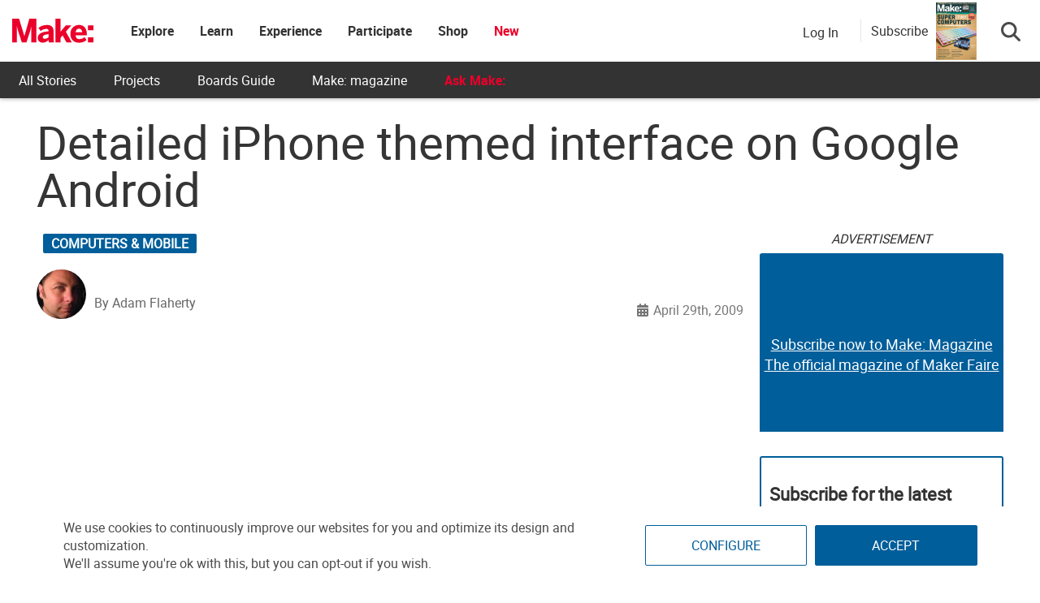

--- FILE ---
content_type: text/html; charset=utf-8
request_url: https://www.google.com/recaptcha/api2/aframe
body_size: 181
content:
<!DOCTYPE HTML><html><head><meta http-equiv="content-type" content="text/html; charset=UTF-8"></head><body><script nonce="m7ogqFEiVugOBmMyocylvA">/** Anti-fraud and anti-abuse applications only. See google.com/recaptcha */ try{var clients={'sodar':'https://pagead2.googlesyndication.com/pagead/sodar?'};window.addEventListener("message",function(a){try{if(a.source===window.parent){var b=JSON.parse(a.data);var c=clients[b['id']];if(c){var d=document.createElement('img');d.src=c+b['params']+'&rc='+(localStorage.getItem("rc::a")?sessionStorage.getItem("rc::b"):"");window.document.body.appendChild(d);sessionStorage.setItem("rc::e",parseInt(sessionStorage.getItem("rc::e")||0)+1);localStorage.setItem("rc::h",'1769149849678');}}}catch(b){}});window.parent.postMessage("_grecaptcha_ready", "*");}catch(b){}</script></body></html>

--- FILE ---
content_type: application/javascript; charset=utf-8
request_url: https://fundingchoicesmessages.google.com/f/AGSKWxWQsGdxCEdSoaVIr0CjynWKoDme36TsRw8yevbieSgfF7GKbsEdAgI4bJsixh3jW93ZKjvgvIFuzrVbO3KX4iKMdxCVWSdWj_88Ossz5cG0AJayX_8Av1kiJlI77U6_GORGWqpzMFXADpuQSLYnmdxxlKPlCtF29i1XPudkbtceJs2__a1FbKbonadI/_/adverttop.-ad0./adstitle..popup_im./admonitor-
body_size: -1289
content:
window['b065c77f-ee72-4651-a4ba-fa4df237ae18'] = true;

--- FILE ---
content_type: application/javascript
request_url: https://prism.app-us1.com/?a=1000801328&u=https%3A%2F%2Fmakezine.com%2Farticle%2Ftechnology%2Fcomputers-mobile%2Fdetailed-iphone-themed-interface-on%2F
body_size: 137
content:
window.visitorGlobalObject=window.visitorGlobalObject||window.prismGlobalObject;window.visitorGlobalObject.setVisitorId('b771d867-b7f2-4980-9a70-9716666ffc15', '1000801328');window.visitorGlobalObject.setWhitelistedServices('tracking', '1000801328');

--- FILE ---
content_type: text/javascript;charset=UTF-8
request_url: https://make.activehosted.com/f/embed.php?id=19
body_size: 9764
content:
window.cfields = [];
window._show_thank_you = function(id, message, trackcmp_url, email) {
    var form = document.getElementById('_form_' + id + '_'), thank_you = form.querySelector('._form-thank-you');
    form.querySelector('._form-content').style.display = 'none';
    thank_you.innerHTML = message;
    thank_you.style.display = 'block';
    const vgoAlias = typeof visitorGlobalObjectAlias === 'undefined' ? 'vgo' : visitorGlobalObjectAlias;
    var visitorObject = window[vgoAlias];
    if (email && typeof visitorObject !== 'undefined') {
        visitorObject('setEmail', email);
        visitorObject('update');
    } else if (typeof(trackcmp_url) != 'undefined' && trackcmp_url) {
        // Site tracking URL to use after inline form submission.
        _load_script(trackcmp_url);
    }
    if (typeof window._form_callback !== 'undefined') window._form_callback(id);
    thank_you.setAttribute('tabindex', '-1');
    thank_you.focus();
};
window._show_unsubscribe = function(id, message, trackcmp_url, email) {
    var form = document.getElementById('_form_' + id + '_'), unsub = form.querySelector('._form-thank-you');
    var branding = form.querySelector('._form-branding');
    if (branding) {
        branding.style.display = 'none';
    }
    form.querySelector('._form-content').style.display = 'none';
    unsub.style.display = 'block';
    form.insertAdjacentHTML('afterend', message)
    const vgoAlias = typeof visitorGlobalObjectAlias === 'undefined' ? 'vgo' : visitorGlobalObjectAlias;
    var visitorObject = window[vgoAlias];
    if (email && typeof visitorObject !== 'undefined') {
        visitorObject('setEmail', email);
        visitorObject('update');
    } else if (typeof(trackcmp_url) != 'undefined' && trackcmp_url) {
        // Site tracking URL to use after inline form submission.
        _load_script(trackcmp_url);
    }
    if (typeof window._form_callback !== 'undefined') window._form_callback(id);
};
window._show_error = function(id, message, html) {
    var form = document.getElementById('_form_' + id + '_'),
        err = document.createElement('div'),
        button = form.querySelector('button[type="submit"]'),
        old_error = form.querySelector('._form_error');
    if (old_error) old_error.parentNode.removeChild(old_error);
    err.innerHTML = message;
    err.className = '_error-inner _form_error _no_arrow';
    var wrapper = document.createElement('div');
    wrapper.className = '_form-inner _show_be_error';
    wrapper.appendChild(err);
    button.parentNode.insertBefore(wrapper, button);
    var submitButton = form.querySelector('[id^="_form"][id$="_submit"]');
    submitButton.disabled = false;
    submitButton.classList.remove('processing');
    if (html) {
        var div = document.createElement('div');
        div.className = '_error-html';
        div.innerHTML = html;
        err.appendChild(div);
    }
};
window._show_pc_confirmation = function(id, header, detail, show, email) {
    var form = document.getElementById('_form_' + id + '_'), pc_confirmation = form.querySelector('._form-pc-confirmation');
    if (pc_confirmation.style.display === 'none') {
        form.querySelector('._form-content').style.display = 'none';
        pc_confirmation.innerHTML = "<div class='_form-title'>" + header + "</div>" + "<p>" + detail + "</p>" +
        "<button class='_submit' id='hideButton'>Manage preferences</button>";
        pc_confirmation.style.display = 'block';
        var mp = document.querySelector('input[name="mp"]');
        mp.value = '0';
    } else {
        form.querySelector('._form-content').style.display = 'inline';
        pc_confirmation.style.display = 'none';
    }

    var hideButton = document.getElementById('hideButton');
    // Add event listener to the button
    hideButton.addEventListener('click', function() {
        var submitButton = document.querySelector('#_form_19_submit');
        submitButton.disabled = false;
        submitButton.classList.remove('processing');
        var mp = document.querySelector('input[name="mp"]');
        mp.value = '1';
        const cacheBuster = new URL(window.location.href);
        cacheBuster.searchParams.set('v', new Date().getTime());
        window.location.href = cacheBuster.toString();
    });

    const vgoAlias = typeof visitorGlobalObjectAlias === 'undefined' ? 'vgo' : visitorGlobalObjectAlias;
    var visitorObject = window[vgoAlias];
    if (email && typeof visitorObject !== 'undefined') {
        visitorObject('setEmail', email);
        visitorObject('update');
    } else if (typeof(trackcmp_url) != 'undefined' && trackcmp_url) {
        // Site tracking URL to use after inline form submission.
        _load_script(trackcmp_url);
    }
    if (typeof window._form_callback !== 'undefined') window._form_callback(id);
};
window._load_script = function(url, callback, isSubmit) {
    var head = document.querySelector('head'), script = document.createElement('script'), r = false;
    var submitButton = document.querySelector('#_form_19_submit');
    script.charset = 'utf-8';
    script.src = url;
    if (callback) {
        script.onload = script.onreadystatechange = function() {
            if (!r && (!this.readyState || this.readyState == 'complete')) {
                r = true;
                callback();
            }
        };
    }
    script.onerror = function() {
        if (isSubmit) {
            if (script.src.length > 10000) {
                _show_error("697314AF45CFF", "Sorry, your submission failed. Please shorten your responses and try again.");
            } else {
                _show_error("697314AF45CFF", "Sorry, your submission failed. Please try again.");
            }
            submitButton.disabled = false;
            submitButton.classList.remove('processing');
        }
    }

    head.appendChild(script);
};
(function() {
    var iti;
    if (window.location.search.search("excludeform") !== -1) return false;
    var getCookie = function(name) {
        var match = document.cookie.match(new RegExp('(^|; )' + name + '=([^;]+)'));
        return match ? match[2] : localStorage.getItem(name);
    }
    var setCookie = function(name, value) {
        var now = new Date();
        var time = now.getTime();
        var expireTime = time + 1000 * 60 * 60 * 24 * 365;
        now.setTime(expireTime);
        document.cookie = name + '=' + value + '; expires=' + now + ';path=/; Secure; SameSite=Lax;';
        localStorage.setItem(name, value);
    }
    var addEvent = function(element, event, func) {
        if (element.addEventListener) {
            element.addEventListener(event, func);
        } else {
            var oldFunc = element['on' + event];
            element['on' + event] = function() {
                oldFunc.apply(this, arguments);
                func.apply(this, arguments);
            };
        }
    }
    var _removed = false;
    var _form_output = '\<style\>@import url(https:\/\/fonts.bunny.net\/css?family=ibm-plex-sans:400,600);\<\/style\>\<style\>\n#_form_697314AF45CFF_{font-size:14px;line-height:1.6;font-family:arial, helvetica, sans-serif;margin:0}._form_hide{display:none;visibility:hidden}._form_show{display:block;visibility:visible}#_form_697314AF45CFF_._form-top{top:0}#_form_697314AF45CFF_._form-bottom{bottom:0}#_form_697314AF45CFF_._form-left{left:0}#_form_697314AF45CFF_._form-right{right:0}#_form_697314AF45CFF_ input[type=\"text\"],#_form_697314AF45CFF_ input[type=\"tel\"],#_form_697314AF45CFF_ input[type=\"date\"],#_form_697314AF45CFF_ textarea{padding:6px;height:auto;border:#979797 1px solid;border-radius:4px;color:#000 !important;font-size:14px;-webkit-box-sizing:border-box;-moz-box-sizing:border-box;box-sizing:border-box}#_form_697314AF45CFF_ textarea{resize:none}#_form_697314AF45CFF_ ._submit{-webkit-appearance:none;cursor:pointer;font-family:arial, sans-serif;font-size:14px;text-align:center;background:#005E9A !important;border:0 !important;-moz-border-radius:4px !important;-webkit-border-radius:4px !important;border-radius:4px !important;color:#FFFFFF !important;padding:10px !important}#_form_697314AF45CFF_ ._submit:disabled{cursor:not-allowed;opacity:0.4}#_form_697314AF45CFF_ ._submit.processing{position:relative}#_form_697314AF45CFF_ ._submit.processing::before{content:\"\";width:1em;height:1em;position:absolute;z-index:1;top:50%;left:50%;border:double 3px transparent;border-radius:50%;background-image:linear-gradient(#005E9A, #005E9A), conic-gradient(#005E9A, #FFFFFF);background-origin:border-box;background-clip:content-box, border-box;animation:1200ms ease 0s infinite normal none running _spin}#_form_697314AF45CFF_ ._submit.processing::after{content:\"\";position:absolute;top:0;bottom:0;left:0;right:0}@keyframes _spin{0%{transform:translate(-50%, -50%) rotate(90deg)}100%{transform:translate(-50%, -50%) rotate(450deg)}}#_form_697314AF45CFF_ ._close-icon{cursor:pointer;background-image:url(\"https:\/\/d226aj4ao1t61q.cloudfront.net\/esfkyjh1u_forms-close-dark.png\");background-repeat:no-repeat;background-size:14.2px 14.2px;position:absolute;display:block;top:11px;right:9px;overflow:hidden;width:16.2px;height:16.2px}#_form_697314AF45CFF_ ._close-icon:before{position:relative}#_form_697314AF45CFF_ ._form-body{margin-bottom:30px}#_form_697314AF45CFF_ ._form-image-left{width:150px;float:left}#_form_697314AF45CFF_ ._form-content-right{margin-left:164px}#_form_697314AF45CFF_ ._form-branding{color:#fff;font-size:10px;clear:both;text-align:left;margin-top:30px;font-weight:100}#_form_697314AF45CFF_ ._form-branding ._logo{display:block;width:130px;height:14px;margin-top:6px;background-image:url(\"https:\/\/d226aj4ao1t61q.cloudfront.net\/hh9ujqgv5_aclogo_li.png\");background-size:130px auto;background-repeat:no-repeat}#_form_697314AF45CFF_ .form-sr-only{position:absolute;width:1px;height:1px;padding:0;margin:-1px;overflow:hidden;clip:rect(0, 0, 0, 0);border:0}#_form_697314AF45CFF_ ._form-label,#_form_697314AF45CFF_ ._form_element ._form-label{font-weight:bold;margin-bottom:5px;display:block}#_form_697314AF45CFF_._dark ._form-branding{color:#333}#_form_697314AF45CFF_._dark ._form-branding ._logo{background-image:url(\"https:\/\/d226aj4ao1t61q.cloudfront.net\/jftq2c8s_aclogo_dk.png\")}#_form_697314AF45CFF_ ._form_element{position:relative;margin-bottom:10px;font-size:0;max-width:100%}#_form_697314AF45CFF_ ._form_element *{font-size:14px}#_form_697314AF45CFF_ ._form_element._clear{clear:both;width:100%;float:none}#_form_697314AF45CFF_ ._form_element._clear:after{clear:left}#_form_697314AF45CFF_ ._form_element input[type=\"text\"],#_form_697314AF45CFF_ ._form_element input[type=\"date\"],#_form_697314AF45CFF_ ._form_element select,#_form_697314AF45CFF_ ._form_element textarea:not(.g-recaptcha-response){display:block;width:100%;-webkit-box-sizing:border-box;-moz-box-sizing:border-box;box-sizing:border-box;font-family:inherit}#_form_697314AF45CFF_ ._field-wrapper{position:relative}#_form_697314AF45CFF_ ._inline-style{float:left}#_form_697314AF45CFF_ ._inline-style input[type=\"text\"]{width:150px}#_form_697314AF45CFF_ ._inline-style:not(._clear){margin-right:20px}#_form_697314AF45CFF_ ._form_element img._form-image{max-width:100%}#_form_697314AF45CFF_ ._form_element ._form-fieldset{border:0;padding:0.01em 0 0 0;margin:0;min-width:0}#_form_697314AF45CFF_ ._clear-element{clear:left}#_form_697314AF45CFF_ ._full_width{width:100%}#_form_697314AF45CFF_ ._form_full_field{display:block;width:100%;margin-bottom:10px}#_form_697314AF45CFF_ input[type=\"text\"]._has_error,#_form_697314AF45CFF_ textarea._has_error{border:#F37C7B 1px solid}#_form_697314AF45CFF_ input[type=\"checkbox\"]._has_error{outline:#F37C7B 1px solid}#_form_697314AF45CFF_ ._show_be_error{float:left}#_form_697314AF45CFF_ ._error{display:block;position:absolute;font-size:14px;z-index:10000001}#_form_697314AF45CFF_ ._error._above{padding-bottom:4px;bottom:39px;right:0}#_form_697314AF45CFF_ ._error._below{padding-top:8px;top:100%;right:0}#_form_697314AF45CFF_ ._error._above ._error-arrow{bottom:-4px;right:15px;border-left:8px solid transparent;border-right:8px solid transparent;border-top:8px solid #FFDDDD}#_form_697314AF45CFF_ ._error._below ._error-arrow{top:0;right:15px;border-left:8px solid transparent;border-right:8px solid transparent;border-bottom:8px solid #FFDDDD}#_form_697314AF45CFF_ ._error-inner{padding:12px 12px 12px 36px;background-color:#FFDDDD;background-image:url(\"data:image\/svg+xml,%3Csvg width=\'16\' height=\'16\' viewBox=\'0 0 16 16\' fill=\'none\' xmlns=\'http:\/\/www.w3.org\/2000\/svg\'%3E%3Cpath fill-rule=\'evenodd\' clip-rule=\'evenodd\' d=\'M16 8C16 12.4183 12.4183 16 8 16C3.58172 16 0 12.4183 0 8C0 3.58172 3.58172 0 8 0C12.4183 0 16 3.58172 16 8ZM9 3V9H7V3H9ZM9 13V11H7V13H9Z\' fill=\'%23CA0000\'\/%3E%3C\/svg%3E\");background-repeat:no-repeat;background-position:12px center;font-size:14px;font-family:arial, sans-serif;font-weight:600;line-height:16px;color:#000;text-align:center;text-decoration:none;-webkit-border-radius:4px;-moz-border-radius:4px;border-radius:4px;box-shadow:0 1px 4px rgba(31, 33, 41, 0.298295)}@media only screen and (max-width:319px){#_form_697314AF45CFF_ ._error-inner{padding:7px 7px 7px 25px;font-size:12px;line-height:12px;background-position:4px center;max-width:100px;white-space:nowrap;overflow:hidden;text-overflow:ellipsis}}#_form_697314AF45CFF_ ._error-inner._form_error{margin-bottom:5px;text-align:left}#_form_697314AF45CFF_ ._button-wrapper ._error-inner._form_error{position:static}#_form_697314AF45CFF_ ._error-inner._no_arrow{margin-bottom:10px}#_form_697314AF45CFF_ ._error-arrow{position:absolute;width:0;height:0}#_form_697314AF45CFF_ ._error-html{margin-bottom:10px}.pika-single{z-index:10000001 !important}#_form_697314AF45CFF_ input[type=\"text\"].datetime_date{width:69%;display:inline}#_form_697314AF45CFF_ select.datetime_time{width:29%;display:inline;height:32px}#_form_697314AF45CFF_ input[type=\"date\"].datetime_date{width:69%;display:inline-flex}#_form_697314AF45CFF_ input[type=\"time\"].datetime_time{width:29%;display:inline-flex}@media (min-width:320px) and (max-width:667px){::-webkit-scrollbar{display:none}#_form_697314AF45CFF_{margin:0;width:100%;min-width:100%;max-width:100%;box-sizing:border-box}#_form_697314AF45CFF_ *{-webkit-box-sizing:border-box;-moz-box-sizing:border-box;box-sizing:border-box;font-size:1em}#_form_697314AF45CFF_ ._form-content{margin:0;width:100%}#_form_697314AF45CFF_ ._form-inner{display:block;min-width:100%}#_form_697314AF45CFF_ ._form-title,#_form_697314AF45CFF_ ._inline-style{margin-top:0;margin-right:0;margin-left:0}#_form_697314AF45CFF_ ._form-title{font-size:1.2em}#_form_697314AF45CFF_ ._form_element{margin:0 0 20px;padding:0;width:100%}#_form_697314AF45CFF_ ._form-element,#_form_697314AF45CFF_ ._inline-style,#_form_697314AF45CFF_ input[type=\"text\"],#_form_697314AF45CFF_ label,#_form_697314AF45CFF_ p,#_form_697314AF45CFF_ textarea:not(.g-recaptcha-response){float:none;display:block;width:100%}#_form_697314AF45CFF_ ._row._checkbox-radio label{display:inline}#_form_697314AF45CFF_ ._row,#_form_697314AF45CFF_ p,#_form_697314AF45CFF_ label{margin-bottom:0.7em;width:100%}#_form_697314AF45CFF_ ._row input[type=\"checkbox\"],#_form_697314AF45CFF_ ._row input[type=\"radio\"]{margin:0 !important;vertical-align:middle !important}#_form_697314AF45CFF_ ._row input[type=\"checkbox\"]+span label{display:inline}#_form_697314AF45CFF_ ._row span label{margin:0 !important;width:initial !important;vertical-align:middle !important}#_form_697314AF45CFF_ ._form-image{max-width:100%;height:auto !important}#_form_697314AF45CFF_ input[type=\"text\"]{padding-left:10px;padding-right:10px;font-size:16px;line-height:1.3em;-webkit-appearance:none}#_form_697314AF45CFF_ input[type=\"radio\"],#_form_697314AF45CFF_ input[type=\"checkbox\"]{display:inline-block;width:1.3em;height:1.3em;font-size:1em;margin:0 0.3em 0 0;vertical-align:baseline}#_form_697314AF45CFF_ button[type=\"submit\"]{padding:20px;font-size:1.5em}#_form_697314AF45CFF_ ._inline-style{margin:20px 0 0 !important}#_form_697314AF45CFF_ ._inline-style input[type=\"text\"]{width:100%}}#_form_697314AF45CFF_ .sms_consent_checkbox{position:relative;width:100%;display:flex;align-items:flex-start;padding:20px 0}#_form_697314AF45CFF_ .sms_consent_checkbox input[type=\"checkbox\"]{float:left;margin:5px 10px 10px 0}#_form_697314AF45CFF_ .sms_consent_checkbox .sms_consent_message{display:inline;float:left;text-align:left;margin-bottom:10px;font-size:14px;color:#7D8799}#_form_697314AF45CFF_ .sms_consent_checkbox .sms_consent_message.sms_consent_mini{width:90%}#_form_697314AF45CFF_ .sms_consent_checkbox ._error._above{right:auto;bottom:0}#_form_697314AF45CFF_ .sms_consent_checkbox ._error._above ._error-arrow{right:auto;left:5px}@media (min-width:320px) and (max-width:667px){#_form_697314AF45CFF_ .sms_consent_checkbox ._error._above{top:-30px;left:0;bottom:auto}}#_form_697314AF45CFF_ .field-required{color:#FF0000}#_form_697314AF45CFF_{position:relative;text-align:left;margin:25px auto 0;padding:20px;-webkit-box-sizing:border-box;-moz-box-sizing:border-box;box-sizing:border-box;background:#FFFFFF !important;border:0;max-width:500px;-moz-border-radius:0px !important;-webkit-border-radius:0px !important;border-radius:0px !important;color:#000000}#_form_697314AF45CFF_ ._show_be_error{min-width:100%}#_form_697314AF45CFF_._inline-form,#_form_697314AF45CFF_._inline-form ._form-content{font-family:\"IBM Plex Sans\", Helvetica, sans-serif}#_form_697314AF45CFF_._inline-form ._row span:not(.field-required),#_form_697314AF45CFF_._inline-form ._row label{font-family:\"IBM Plex Sans\", Helvetica, sans-serif;font-size:14px;font-weight:400;line-height:1.6em}#_form_697314AF45CFF__inlineform input[type=\"text\"],#_form_697314AF45CFF__inlineform input[type=\"date\"],#_form_697314AF45CFF__inlineform input[type=\"tel\"],#_form_697314AF45CFF__inlineform select,#_form_697314AF45CFF__inlineform textarea:not(.g-recaptcha-response){font-family:\"IBM Plex Sans\", Helvetica, sans-serif;font-size:14px;font-weight:400;font-color:#000000;line-height:1.6em}#_form_697314AF45CFF_._inline-form ._html-code *:not(h1, h2, h3, h4, h5, h6),#_form_697314AF45CFF_._inline-form .sms_consent_message,#_form_697314AF45CFF_._inline-form ._form-thank-you{font-family:\"IBM Plex Sans\", Helvetica, sans-serif}#_form_697314AF45CFF_._inline-form ._form-label,#_form_697314AF45CFF_._inline-form ._form-emailidentifier,#_form_697314AF45CFF_._inline-form ._form-checkbox-option-label{font-family:\"IBM Plex Sans\", Helvetica, sans-serif;font-size:14px;font-weight:700;line-height:1.6em}#_form_697314AF45CFF_._inline-form ._submit{margin-top:12px;font-family:\"IBM Plex Sans\", Helvetica, sans-serif}#_form_697314AF45CFF_._inline-form ._html-code h1,#_form_697314AF45CFF_._inline-form ._html-code h2,#_form_697314AF45CFF_._inline-form ._html-code h3,#_form_697314AF45CFF_._inline-form ._html-code h4,#_form_697314AF45CFF_._inline-form ._html-code h5,#_form_697314AF45CFF_._inline-form ._html-code h6,#_form_697314AF45CFF_._inline-form ._form-title{font-size:22px;line-height:normal;font-weight:600;margin-bottom:0;display:block}#_form_697314AF45CFF_._inline-form ._form-branding{font-family:\"IBM Plex Sans\", Helvetica, sans-serif;font-size:13px;font-weight:100;font-style:normal;text-decoration:none}#_form_697314AF45CFF_:before,#_form_697314AF45CFF_:after{content:\" \";display:table}#_form_697314AF45CFF_:after{clear:both}#_form_697314AF45CFF_._inline-style{width:auto;display:inline-block}#_form_697314AF45CFF_._inline-style input[type=\"text\"],#_form_697314AF45CFF_._inline-style input[type=\"date\"]{padding:10px 12px}#_form_697314AF45CFF_._inline-style button._inline-style{position:relative;top:27px}#_form_697314AF45CFF_._inline-style p{margin:0}#_form_697314AF45CFF_._inline-style ._button-wrapper{position:relative;margin:16px 12.5px 0 20px}#_form_697314AF45CFF_._inline-style ._button-wrapper:not(._clear){margin:0}#_form_697314AF45CFF_ ._form-thank-you{position:relative;left:0;right:0;text-align:center;font-size:18px}#_form_697314AF45CFF_ ._form-pc-confirmation ._submit{margin-top:16px}@media (min-width:320px) and (max-width:667px){#_form_697314AF45CFF_._inline-form._inline-style ._inline-style._button-wrapper{margin-top:20px !important;margin-left:0 !important}}#_form_697314AF45CFF_ .iti{width:100%}#_form_697314AF45CFF_ .iti.iti--allow-dropdown.iti--separate-dial-code{width:100%}#_form_697314AF45CFF_ .iti input{width:100%;border:#979797 1px solid;border-radius:4px}#_form_697314AF45CFF_ .iti--separate-dial-code .iti__selected-flag{background-color:#FFFFFF;border-radius:4px}#_form_697314AF45CFF_ .iti--separate-dial-code .iti__selected-flag:hover{background-color:rgba(0, 0, 0, 0.05)}#_form_697314AF45CFF_ .iti__country-list{border-radius:4px;margin-top:4px;min-width:460px}#_form_697314AF45CFF_ .iti__country-list--dropup{margin-bottom:4px}#_form_697314AF45CFF_ .phone-error-hidden{display:none}#_form_697314AF45CFF_ .phone-error{color:#E40E49}#_form_697314AF45CFF_ .phone-input-error{border:1px solid #E40E49 !important}#_form_697314AF45CFF_._inline-form ._form-content ._form-list-subscriptions-field fieldset{margin:0;margin-bottom:1.1428571429em;border:none;padding:0}#_form_697314AF45CFF_._inline-form ._form-content ._form-list-subscriptions-field fieldset:last-child{margin-bottom:0}#_form_697314AF45CFF_._inline-form ._form-content ._form-list-subscriptions-field legend{margin-bottom:1.1428571429em}#_form_697314AF45CFF_._inline-form ._form-content ._form-list-subscriptions-field label{display:flex;align-items:flex-start;justify-content:flex-start;margin-bottom:0.8571428571em}#_form_697314AF45CFF_._inline-form ._form-content ._form-list-subscriptions-field label:last-child{margin-bottom:0}#_form_697314AF45CFF_._inline-form ._form-content ._form-list-subscriptions-field input{margin:0;margin-right:8px}#_form_697314AF45CFF_._inline-form ._form-content ._form-list-subscriptions-field ._form-checkbox-option-label{display:block;font-weight:400;margin-top:-4px}#_form_697314AF45CFF_._inline-form ._form-content ._form-list-subscriptions-field ._form-checkbox-option-label-with-description{display:block;font-weight:700;margin-top:-4px}#_form_697314AF45CFF_._inline-form ._form-content ._form-list-subscriptions-field ._form-checkbox-option-description{margin:0;font-size:0.8571428571em}#_form_697314AF45CFF_._inline-form ._form-content ._form-list-subscriptions-field ._form-subscriptions-unsubscribe-all-description{line-height:normal;margin-top:-2px}\n#_form_697314AF45CFF_._form_19{width:100%;margin:0px auto;border:solid 2px #005E9A !important;padding:10px;border-radius:3px !important}#_form_697314AF45CFF_._form_19 label{display:none !important}#_form_697314AF45CFF_._form_19 ._submit{font-family:\"Roboto\" !important;height:auto;width:100%;border-radius:2px !important}#_form_697314AF45CFF_ ._x64850881 ._form-title{font-family:Roboto;color:#333}#_form_697314AF45CFF_._form_19 input{border-radius:2px !important}\<\/style\>\n\<form method=\"POST\" action=\"https://make.activehosted.com\/proc.php\" id=\"_form_697314AF45CFF_\" class=\"_form _form_19 _inline-form  _dark\" novalidate data-styles-version=\"5\"\>\n    \<input type=\"hidden\" name=\"u\" value=\"697314AF45CFF\" \/\>\n    \<input type=\"hidden\" name=\"f\" value=\"19\" \/\>\n    \<input type=\"hidden\" name=\"s\" \/\>\n    \<input type=\"hidden\" name=\"c\" value=\"0\" \/\>\n    \<input type=\"hidden\" name=\"m\" value=\"0\" \/\>\n    \<input type=\"hidden\" name=\"act\" value=\"sub\" \/\>\n    \<input type=\"hidden\" name=\"v\" value=\"2\" \/\>\n    \<input type=\"hidden\" name=\"or\" value=\"684f5c84-10e0-400c-95a3-6897f79d476d\" \/\>\n    \<div class=\"_form-content\"\>\n                            \<div class=\"_form_element _x64850881 _full_width _clear\" \>\n                            \<h2 class=\"_form-title\"\>Subscribe for the latest updates from Make:\<\/h2\>\n                    \<\/div\>\n                            \<div class=\"_form_element _x40558745 _full_width \" \>\n                            \<label for=\"firstname\" class=\"_form-label\"\>\n                                            First Name                                    \<\/label\>\n                \<div class=\"_field-wrapper\"\>\n                    \<input type=\"text\" id=\"firstname\" name=\"firstname\" placeholder=\"First Name\" \/\>\n                \<\/div\>\n                    \<\/div\>\n                            \<div class=\"_form_element _x86218699 _full_width \" \>\n                            \<label for=\"lastname\" class=\"_form-label\"\>\n                                            Last Name                                    \<\/label\>\n                \<div class=\"_field-wrapper\"\>\n                    \<input type=\"text\" id=\"lastname\" name=\"lastname\" placeholder=\"Last Name\" \/\>\n                \<\/div\>\n                    \<\/div\>\n                            \<div class=\"_form_element _x00631129 _full_width \" \>\n                            \<label for=\"email\" class=\"_form-label\"\>\n                                            Email\<span class=\"field-required\"\>*\<\/span\>                                    \<\/label\>\n                \<div class=\"_field-wrapper\"\>\n                    \<input type=\"text\" id=\"email\" name=\"email\" placeholder=\"Email\" required\/\>\n                \<\/div\>\n                    \<\/div\>\n            \n                                    \<div class=\"_button-wrapper _full_width\"\>\n                \<button id=\"_form_19_submit\" class=\"_submit\" type=\"submit\"\>Submit\<\/button\>\n            \<\/div\>\n                \<div class=\"_clear-element\"\>\<\/div\>\n    \<\/div\>\n    \<div class=\"_form-thank-you\" style=\"display:none;\"\>\<\/div\>\n    \<\/form\>\n';
            var _form_element = null, _form_elements = document.querySelectorAll('._form_19');
        for (var fe = 0; fe < _form_elements.length; fe++) {
            _form_element = _form_elements[fe];
            if (_form_element.innerHTML.trim() === '') break;
            _form_element = null;
        }
        if (!_form_element) {
            _form_element = document.createElement('div');
            if (!document.body) { document.firstChild.appendChild(document.createElement('body')); }
            document.body.appendChild(_form_element);
        }
        _form_element.innerHTML = _form_output;
        var form_to_submit = document.getElementById('_form_697314AF45CFF_');
    var allInputs = form_to_submit.querySelectorAll('input, select, textarea'), tooltips = [], submitted = false;

    var getUrlParam = function(name) {
        if (name.toLowerCase() !== 'email') {
            var params = new URLSearchParams(window.location.search);
            return params.get(name) || false;
        }
        // email is a special case because a plus is valid in the email address
        var qString = window.location.search;
        if (!qString) {
            return false;
        }
        var parameters = qString.substr(1).split('&');
        for (var i = 0; i < parameters.length; i++) {
            var parameter = parameters[i].split('=');
            if (parameter[0].toLowerCase() === 'email') {
                return parameter[1] === undefined ? true : decodeURIComponent(parameter[1]);
            }
        }
        return false;
    };

    var acctDateFormat = "%m/%d/%Y";
    var getNormalizedDate = function(date, acctFormat) {
        var decodedDate = decodeURIComponent(date);
        if (acctFormat && acctFormat.match(/(%d|%e).*%m/gi) !== null) {
            return decodedDate.replace(/(\d{2}).*(\d{2}).*(\d{4})/g, '$3-$2-$1');
        } else if (Date.parse(decodedDate)) {
            var dateObj = new Date(decodedDate);
            var year = dateObj.getFullYear();
            var month = dateObj.getMonth() + 1;
            var day = dateObj.getDate();
            return `${year}-${month < 10 ? `0${month}` : month}-${day < 10 ? `0${day}` : day}`;
        }
        return false;
    };

    var getNormalizedTime = function(time) {
        var hour, minutes;
        var decodedTime = decodeURIComponent(time);
        var timeParts = Array.from(decodedTime.matchAll(/(\d{1,2}):(\d{1,2})\W*([AaPp][Mm])?/gm))[0];
        if (timeParts[3]) { // 12 hour format
            var isPM = timeParts[3].toLowerCase() === 'pm';
            if (isPM) {
                hour = parseInt(timeParts[1]) === 12 ? '12' : `${parseInt(timeParts[1]) + 12}`;
            } else {
                hour = parseInt(timeParts[1]) === 12 ? '0' : timeParts[1];
            }
        } else { // 24 hour format
            hour = timeParts[1];
        }
        var normalizedHour = parseInt(hour) < 10 ? `0${parseInt(hour)}` : hour;
        var minutes = timeParts[2];
        return `${normalizedHour}:${minutes}`;
    };

    for (var i = 0; i < allInputs.length; i++) {
        var regexStr = "field\\[(\\d+)\\]";
        var results = new RegExp(regexStr).exec(allInputs[i].name);
        if (results != undefined) {
            allInputs[i].dataset.name = allInputs[i].name.match(/\[time\]$/)
                ? `${window.cfields[results[1]]}_time`
                : window.cfields[results[1]];
        } else {
            allInputs[i].dataset.name = allInputs[i].name;
        }
        var fieldVal = getUrlParam(allInputs[i].dataset.name);

        if (fieldVal) {
            if (allInputs[i].dataset.autofill === "false") {
                continue;
            }
            if (allInputs[i].type == "radio" || allInputs[i].type == "checkbox") {
                if (allInputs[i].value == fieldVal) {
                    allInputs[i].checked = true;
                }
            } else if (allInputs[i].type == "date") {
                allInputs[i].value = getNormalizedDate(fieldVal, acctDateFormat);
            } else if (allInputs[i].type == "time") {
                allInputs[i].value = getNormalizedTime(fieldVal);
            } else {
                allInputs[i].value = fieldVal;
            }
        }
    }

    var remove_tooltips = function() {
        for (var i = 0; i < tooltips.length; i++) {
            tooltips[i].tip.parentNode.removeChild(tooltips[i].tip);
        }
        tooltips = [];
    };
    var remove_tooltip = function(elem) {
        for (var i = 0; i < tooltips.length; i++) {
            if (tooltips[i].elem === elem) {
                tooltips[i].tip.parentNode.removeChild(tooltips[i].tip);
                tooltips.splice(i, 1);
                return;
            }
        }
    };
    var create_tooltip = function(elem, text) {
        var tooltip = document.createElement('div'),
            arrow = document.createElement('div'),
            inner = document.createElement('div'), new_tooltip = {};
        tooltip.id = `${elem.id}-error`;
        tooltip.setAttribute('role', 'alert')
        if (elem.type != 'radio' && (elem.type != 'checkbox' || elem.name === 'sms_consent')) {
            tooltip.className = '_error';
            arrow.className = '_error-arrow';
            inner.className = '_error-inner';
            inner.innerHTML = text;
            tooltip.appendChild(arrow);
            tooltip.appendChild(inner);
            elem.parentNode.appendChild(tooltip);
        } else {
            tooltip.className = '_error-inner _no_arrow';
            tooltip.innerHTML = text;
            elem.parentNode.insertBefore(tooltip, elem);
            new_tooltip.no_arrow = true;
        }
        new_tooltip.tip = tooltip;
        new_tooltip.elem = elem;
        tooltips.push(new_tooltip);
        return new_tooltip;
    };
    var resize_tooltip = function(tooltip) {
        var rect = tooltip.elem.getBoundingClientRect();
        var doc = document.documentElement,
            scrollPosition = rect.top - ((window.pageYOffset || doc.scrollTop)  - (doc.clientTop || 0));
        if (scrollPosition < 40) {
            tooltip.tip.className = tooltip.tip.className.replace(/ ?(_above|_below) ?/g, '') + ' _below';
        } else {
            tooltip.tip.className = tooltip.tip.className.replace(/ ?(_above|_below) ?/g, '') + ' _above';
        }
    };
    var resize_tooltips = function() {
        if (_removed) return;
        for (var i = 0; i < tooltips.length; i++) {
            if (!tooltips[i].no_arrow) resize_tooltip(tooltips[i]);
        }
    };
    var validate_field = function(elem, remove) {
        var tooltip = null, value = elem.value, no_error = true;
        remove ? remove_tooltip(elem) : false;
        elem.removeAttribute('aria-invalid');
        elem.removeAttribute('aria-describedby');
        if (elem.type != 'checkbox') elem.className = elem.className.replace(/ ?_has_error ?/g, '');
        if (elem.getAttribute('required') !== null) {
            if (elem.type == 'radio' || (elem.type == 'checkbox' && /any/.test(elem.className))) {
                var elems = form_to_submit.elements[elem.name];
                if (!(elems instanceof NodeList || elems instanceof HTMLCollection) || elems.length <= 1) {
                    no_error = elem.checked;
                }
                else {
                    no_error = false;
                    for (var i = 0; i < elems.length; i++) {
                        if (elems[i].checked) no_error = true;
                    }
                }
                if (!no_error) {
                    tooltip = create_tooltip(elem, "Please select an option.");
                }
            } else if (elem.type =='checkbox') {
                var elems = form_to_submit.elements[elem.name], found = false, err = [];
                no_error = true;
                for (var i = 0; i < elems.length; i++) {
                    if (elems[i].getAttribute('required') === null) continue;
                    if (!found && elems[i] !== elem) return true;
                    found = true;
                    elems[i].className = elems[i].className.replace(/ ?_has_error ?/g, '');
                    if (!elems[i].checked) {
                        no_error = false;
                        elems[i].className = elems[i].className + ' _has_error';
                        err.push("Checking %s is required".replace("%s", elems[i].value));
                    }
                }
                if (!no_error) {
                    tooltip = create_tooltip(elem, err.join('<br/>'));
                }
            } else if (elem.tagName == 'SELECT') {
                var selected = true;
                if (elem.multiple) {
                    selected = false;
                    for (var i = 0; i < elem.options.length; i++) {
                        if (elem.options[i].selected) {
                            selected = true;
                            break;
                        }
                    }
                } else {
                    for (var i = 0; i < elem.options.length; i++) {
                        if (elem.options[i].selected
                            && (!elem.options[i].value
                            || (elem.options[i].value.match(/\n/g)))
                        ) {
                            selected = false;
                        }
                    }
                }
                if (!selected) {
                    elem.className = elem.className + ' _has_error';
                    no_error = false;
                    tooltip = create_tooltip(elem, "Please select an option.");
                }
            } else if (value === undefined || value === null || value === '') {
                elem.className = elem.className + ' _has_error';
                no_error = false;
                tooltip = create_tooltip(elem, "This field is required.");
            }
        }
        if (no_error && elem.name == 'email') {
            if (!value.match(/^[\+_a-z0-9-'&=]+(\.[\+_a-z0-9-']+)*@[a-z0-9-]+(\.[a-z0-9-]+)*(\.[a-z]{2,})$/i)) {
                elem.className = elem.className + ' _has_error';
                no_error = false;
                tooltip = create_tooltip(elem, "Enter a valid email address.");
            }
        }
        if (no_error && (elem.id == 'phone')) {
            if (elem.value.trim() && typeof iti != 'undefined' && !iti.isValidNumber()) {
                elem.className = elem.className + ' _has_error';
                no_error = false;
                tooltip = create_tooltip(elem, "Enter a valid phone number.");
            }
        }
        if (no_error && /date_field/.test(elem.className)) {
            if (!value.match(/^\d\d\d\d-\d\d-\d\d$/)) {
                elem.className = elem.className + ' _has_error';
                no_error = false;
                tooltip = create_tooltip(elem, "Enter a valid date.");
            }
        }

        if (no_error && elem.name === 'sms_consent') {
            const phoneInput = document.getElementById('phone');
            const consentRequired = phoneInput.attributes.required || phoneInput.value.length > 0;
            const showError =  (consentRequired || !!elem.attributes.required) && !elem.checked;
            if (showError) {
                elem.className = elem.className + ' _has_error';
                no_error = false;
                tooltip = create_tooltip(elem, "Please check this box to continue");
            } else {
                elem.className = elem.className.replace(/ ?_has_error ?/g, '');
            }
        }
        tooltip ? resize_tooltip(tooltip) : false;
        if (!no_error && elem.hasAttribute('id')) {
            elem.setAttribute('aria-invalid', 'true');
            elem.setAttribute('aria-describedby', `${elem.id}-error`);
        }
        return no_error;
    };
    var needs_validate = function(el) {
        if(el.getAttribute('required') !== null){
            return true;
        }
        if((el.name === 'email' || el.id === 'phone' || el.id === 'sms_consent') && el.value !== ""){
            return true;
        }

        return false;
    };
    var validate_form = function(e) {
        var err = form_to_submit.querySelector('._form_error'), no_error = true;
        if (!submitted) {
            submitted = true;
            for (var i = 0, len = allInputs.length; i < len; i++) {
                var input = allInputs[i];
                if (needs_validate(input)) {
                    if (input.type == 'text' || input.type == 'number' || input.type == 'time' || input.type == 'tel') {
                        addEvent(input, 'blur', function() {
                            this.value = this.value.trim();
                            validate_field(this, true);
                        });
                        addEvent(input, 'input', function() {
                            validate_field(this, true);
                        });
                    } else if (input.type == 'radio' || input.type == 'checkbox') {
                        (function(el) {
                            function getElementsArray(name){
                                const value =  form_to_submit.elements[name];
                                if (Array.isArray(value)){
                                    return value;
                                }
                                return [value];
                            }
                            var radios = getElementsArray(el.name);
                            for (var i = 0; i < radios.length; i++) {
                                addEvent(radios[i], 'change', function() {
                                    validate_field(el, true);
                                });
                            }
                        })(input);
                    } else if (input.tagName == 'SELECT') {
                        addEvent(input, 'change', function() {
                            validate_field(this, true);
                        });
                    } else if (input.type == 'textarea'){
                        addEvent(input, 'input', function() {
                            validate_field(this, true);
                        });
                    }
                }
            }
        }
        remove_tooltips();
        for (var i = 0, len = allInputs.length; i < len; i++) {
            var elem = allInputs[i];
            if (needs_validate(elem)) {
                if (elem.tagName.toLowerCase() !== "select") {
                    elem.value = elem.value.trim();
                }
                validate_field(elem) ? true : no_error = false;
            }
        }
        if (!no_error && e) {
            e.preventDefault();
        }
        if (!no_error) {
            const firstFocusableError = form_to_submit.querySelector('._has_error:not([disabled])');
            if (firstFocusableError && typeof firstFocusableError.focus === 'function') {
                firstFocusableError.focus();
            }
        }
        resize_tooltips();
        return no_error;
    };
    addEvent(window, 'resize', resize_tooltips);
    addEvent(window, 'scroll', resize_tooltips);

    var _form_serialize = function(form){if(!form||form.nodeName!=="FORM"){return }var i,j,q=[];for(i=0;i<form.elements.length;i++){if(form.elements[i].name===""){continue}switch(form.elements[i].nodeName){case"INPUT":switch(form.elements[i].type){case"tel":q.push(form.elements[i].name+"="+encodeURIComponent(form.elements[i].previousSibling.querySelector('div.iti__selected-dial-code').innerText)+encodeURIComponent(" ")+encodeURIComponent(form.elements[i].value));break;case"text":case"number":case"date":case"time":case"hidden":case"password":case"button":case"reset":case"submit":q.push(form.elements[i].name+"="+encodeURIComponent(form.elements[i].value));break;case"checkbox":case"radio":if(form.elements[i].checked){q.push(form.elements[i].name+"="+encodeURIComponent(form.elements[i].value))}break;case"file":break}break;case"TEXTAREA":q.push(form.elements[i].name+"="+encodeURIComponent(form.elements[i].value));break;case"SELECT":switch(form.elements[i].type){case"select-one":q.push(form.elements[i].name+"="+encodeURIComponent(form.elements[i].value));break;case"select-multiple":for(j=0;j<form.elements[i].options.length;j++){if(form.elements[i].options[j].selected){q.push(form.elements[i].name+"="+encodeURIComponent(form.elements[i].options[j].value))}}break}break;case"BUTTON":switch(form.elements[i].type){case"reset":case"submit":case"button":q.push(form.elements[i].name+"="+encodeURIComponent(form.elements[i].value));break}break}}return q.join("&")};

    const formSupportsPost = false;
    var form_submit = function(e) {

        e.preventDefault();
        if (validate_form()) {
            if(form_to_submit.querySelector('input[name="phone"]') && typeof iti != 'undefined') {
                form_to_submit.querySelector('input[name="phone"]').value = iti.getNumber();
            }
            // use this trick to get the submit button & disable it using plain javascript
            var submitButton = e.target.querySelector('#_form_19_submit');
            submitButton.disabled = true;
            submitButton.classList.add('processing');
                    var serialized = _form_serialize(document.getElementById('_form_697314AF45CFF_')).replace(/%0A/g, '\\n');
            var err = form_to_submit.querySelector('._form_error');
            err ? err.parentNode.removeChild(err) : false;
            async function submitForm() {
                var formData = new FormData();
                const searchParams = new URLSearchParams(serialized);
                searchParams.forEach((value, key) => {
                    if (key !== 'hideButton') {
                        formData.append(key, value);
                    }
                });
                let request = {
                    headers: {
                        "Accept": "application/json"
                    },
                    body: formData,
                    method: "POST"
                };

                let pageUrlParams = new URLSearchParams(window.location.search);
                if (pageUrlParams.has('t')) {
                    request.headers.Authorization = 'Bearer ' + pageUrlParams.get('t');
                }
                const response = await fetch('https://make.activehosted.com/proc.php?jsonp=true', request);

                return response.json();
            }
            if (formSupportsPost) {
                submitForm().then((data) => {
                    eval(data.js);
                }).catch(() => {
                    _show_error("697314AF45CFF", "Sorry, your submission failed. Please try again.");
                });
            } else {
                _load_script('https://make.activehosted.com/proc.php?' + serialized + '&jsonp=true', null, true);
            }
        }
        return false;
    };
    addEvent(form_to_submit, 'submit', form_submit);
})();
